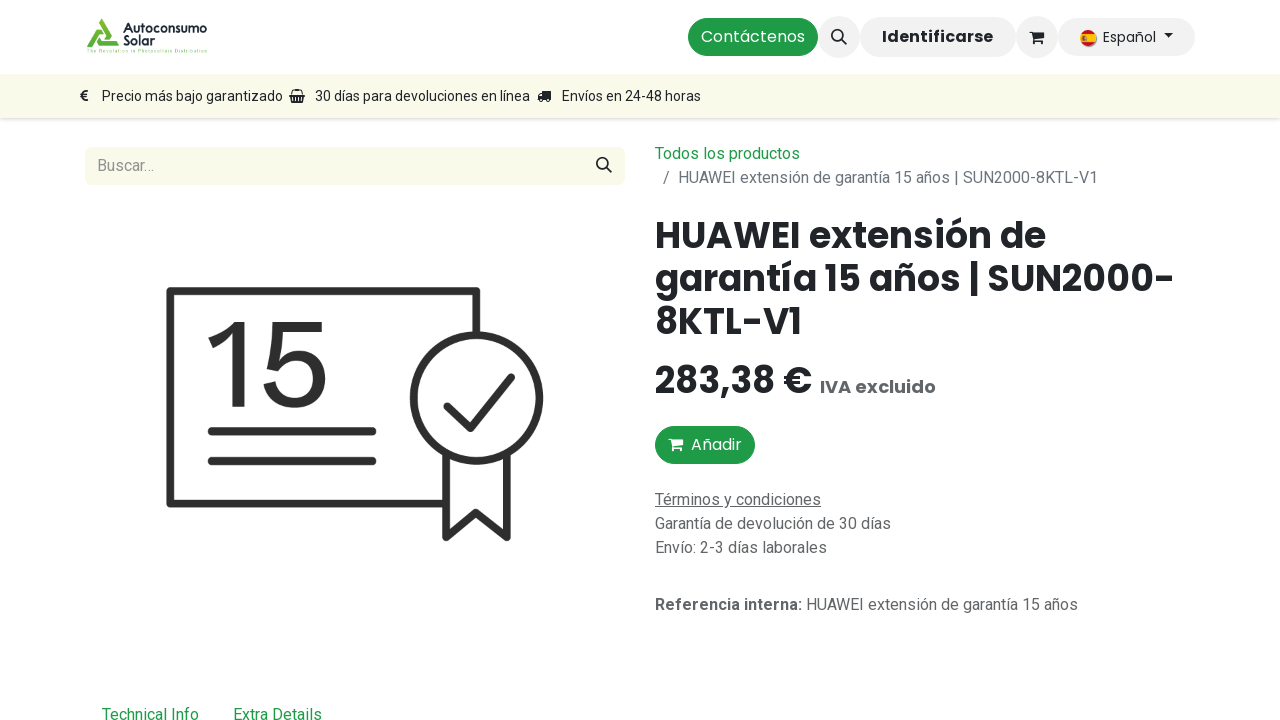

--- FILE ---
content_type: text/html; charset=utf-8
request_url: https://www.autoconsumosolar.es/shop/huawei-huawei-extension-de-garantia-15-anos-sun2000-8ktl-v1-huawei-extension-de-garantia-15-anos-24564
body_size: 15864
content:

        

    
        
<!DOCTYPE html>
<html lang="es-ES" data-website-id="3" data-main-object="product.template(24564,)" data-add2cart-redirect="1">
    <head>
        <meta charset="utf-8"/>
        <meta http-equiv="X-UA-Compatible" content="IE=edge"/>
        <meta name="viewport" content="width=device-width, initial-scale=1"/>
        <meta name="generator" content="Odoo"/>
            

            
        <meta property="og:type" content="website"/>
        <meta property="og:title" content="Huawei HUAWEI extensión de garantía 15 años | SUN2000-8KTL-V1  HUAWEI extensión de garantía 15 años"/>
        <meta property="og:site_name" content="Autoconsumo Solar"/>
        <meta property="og:url" content="https://www.autoconsumosolar.es/shop/huawei-huawei-extension-de-garantia-15-anos-sun2000-8ktl-v1-huawei-extension-de-garantia-15-anos-24564"/>
        <meta property="og:image" content="https://www.autoconsumosolar.es/web/image/product.template/24564/image_1024?unique=03addc7"/>
        <meta property="og:description"/>
            
        <meta name="twitter:card" content="summary_large_image"/>
        <meta name="twitter:title" content="Huawei HUAWEI extensión de garantía 15 años | SUN2000-8KTL-V1  HUAWEI extensión de garantía 15 años"/>
        <meta name="twitter:image" content="https://www.autoconsumosolar.es/web/image/product.template/24564/image_1024?unique=03addc7"/>
        <meta name="twitter:site" content="@@autoconsumosola"/>
        <meta name="twitter:description"/>
        
        <link rel="alternate" hreflang="en" href="https://www.autoconsumosolar.es/en/shop/huawei-huawei-extension-de-garantia-15-anos-sun2000-8ktl-v1-huawei-extension-de-garantia-15-anos-24564"/>
        <link rel="alternate" hreflang="fr" href="https://www.autoconsumosolar.es/fr/shop/huawei-huawei-extension-de-garantia-15-anos-sun2000-8ktl-v1-huawei-extension-de-garantia-15-anos-24564"/>
        <link rel="alternate" hreflang="de" href="https://www.autoconsumosolar.es/de/shop/huawei-huawei-extension-de-garantia-15-anos-sun2000-8ktl-v1-huawei-extension-de-garantia-15-anos-24564"/>
        <link rel="alternate" hreflang="es" href="https://www.autoconsumosolar.es/shop/huawei-huawei-extension-de-garantia-15-anos-sun2000-8ktl-v1-huawei-extension-de-garantia-15-anos-24564"/>
        <link rel="alternate" hreflang="x-default" href="https://www.autoconsumosolar.es/shop/huawei-huawei-extension-de-garantia-15-anos-sun2000-8ktl-v1-huawei-extension-de-garantia-15-anos-24564"/>
        <link rel="canonical" href="https://www.autoconsumosolar.es/shop/huawei-huawei-extension-de-garantia-15-anos-sun2000-8ktl-v1-huawei-extension-de-garantia-15-anos-24564"/>
        
        <link rel="preconnect" href="https://fonts.gstatic.com/" crossorigin=""/>
        <title>Huawei HUAWEI extensión de garantía 15 años | SUN2000-8KTL-V1  HUAWEI extensión de garantía 15 años</title>
        <link type="image/x-icon" rel="shortcut icon" href="/web/image/website/3/favicon?unique=08c5cf4"/>
        <link rel="preload" href="/web/static/src/libs/fontawesome/fonts/fontawesome-webfont.woff2?v=4.7.0" as="font" crossorigin=""/>
        <link type="text/css" rel="stylesheet" href="/web/assets/3/a95b534/web.assets_frontend.min.css"/>
        <script id="web.layout.odooscript" type="text/javascript">
            var odoo = {
                csrf_token: "3b6083b619917e2d3bc86e8bddf4da70cff7e7d3o1794887357",
                debug: "",
            };
        </script>
        <script type="text/javascript">
            odoo.__session_info__ = {"is_admin": false, "is_system": false, "is_public": true, "is_website_user": true, "user_id": false, "is_frontend": true, "profile_session": null, "profile_collectors": null, "profile_params": null, "show_effect": true, "currencies": {"1": {"symbol": "\u20ac", "position": "after", "digits": [69, 2]}, "2": {"symbol": "$", "position": "before", "digits": [69, 2]}}, "bundle_params": {"lang": "es_ES", "website_id": 3}, "websocket_worker_version": "17.0-3", "translationURL": "/website/translations", "cache_hashes": {"translations": "76ea0b708292ab11dd795f264b55055fe55bff44"}, "recaptcha_public_key": "6LeKmWIrAAAAAEIklm0buqAu6k9TgAjzpICEsd7D", "geoip_country_code": "US", "geoip_phone_code": 1, "lang_url_code": "es"};
            if (!/(^|;\s)tz=/.test(document.cookie)) {
                const userTZ = Intl.DateTimeFormat().resolvedOptions().timeZone;
                document.cookie = `tz=${userTZ}; path=/`;
            }
        </script>
        <script type="text/javascript" defer="defer" src="/web/assets/3/e51f3bf/web.assets_frontend_minimal.min.js" onerror="__odooAssetError=1"></script>
        <script type="text/javascript" defer="defer" data-src="/web/assets/3/d09b531/web.assets_frontend_lazy.min.js" onerror="__odooAssetError=1"></script>
        
                    <script>
            
                if (!window.odoo) {
                    window.odoo = {
                        csrf_token: "93669ebf7124214704f9e79670296948d5e6dde7o1794887285",
                    };
                }
                odoo.__session_info__ = Object.assign(odoo.__session_info__ || {}, {
                    livechatData: {
                        isAvailable: false,
                        serverUrl: "https://www.ethicminerals.com",
                        options: {},
                    },
                });
            
                    </script>
        
    </head>
    <body>



        <div id="wrapwrap" class="   ">
                <header id="top" data-anchor="true" data-name="Header" data-extra-items-toggle-aria-label="Botón de elementos adicionales" class="   o_header_standard o_hoverable_dropdown" style=" ">
                    
    <nav data-name="Navbar" aria-label="Main" class="navbar navbar-expand-lg navbar-light o_colored_level o_cc o_header_force_no_radius d-none d-lg-block p-0 shadow-sm ">
        

            <div id="o_main_nav" class="o_main_nav">
                <div aria-label="Arriba" class="container d-flex justify-content-between py-3">
                    
    <a data-name="Navbar Logo" href="/" class="navbar-brand logo me-4">
            
            <span role="img" aria-label="Logo of Autoconsumo Solar" title="Autoconsumo Solar"><img src="/web/image/website/3/logo/Autoconsumo%20Solar?unique=08c5cf4" class="img img-fluid" width="95" height="40" alt="Autoconsumo Solar" loading="lazy"/></span>
        </a>
    
                    
    <ul id="top_menu" role="menu" class="nav navbar-nav top_menu o_menu_loading pe-2">
        

                        
    <li role="presentation" class="nav-item">
        <a role="menuitem" href="/" class="nav-link ">
            <span>Inicio</span>
        </a>
    </li>
    <li role="presentation" class="nav-item">
        <a role="menuitem" href="/shop" class="nav-link ">
            <span>Tienda</span>
        </a>
    </li>
    <li role="presentation" class="nav-item dropdown position-static">
        <a data-bs-toggle="dropdown" href="#" role="menuitem" class="nav-link dropdown-toggle o_mega_menu_toggle  " data-bs-display="static">
            <span>Productos</span>
        </a>
        <div data-name="Mega Menu" class="dropdown-menu o_mega_menu o_no_parent_editor o_mega_menu_container_size dropdown-menu-start">
    











































































































<section class="s_mega_menu_odoo_menu pt16 o_colored_level o_cc o_cc1" style="background-image: none;" id="INVERSORES" data-anchor="true">
        <div>
            <div class="row o_grid_mode" data-row-count="9">
                <div class="col-md-6 col-lg o_colored_level o_grid_item g-col-lg-2 g-height-9 col-lg-2" style="grid-area: 1 / 1 / 10 / 3; z-index: 6;">
                    <h4 class="text-uppercase h5 fw-bold mt-0"><a href="/shop/category/inversores-40">Inversores</a></h4>
                    <div class="s_hr text-start pt4 pb16 text-o-color-3" data-name="Separator">
                        <hr class="w-100 mx-auto" style="border-top: 2px solid rgb(31, 155, 72);">
                    </div>
                    <nav class="nav flex-column">
                        <a href="/shop/category/inversores-40?category=40&amp;search=&amp;order=&amp;attrib=&amp;attrib=7-18&amp;attrib=" class="nav-link px-0" data-name="Menu Item" data-bs-original-title="" title="">Monofásicos</a><a href="http://Mo" class="nav-link px-0" data-name="Menu Item" data-bs-original-title="" title="">Monofásicos Híbridos</a>
                        <a href="/shop/category/inversores-40?category=40&amp;search=&amp;order=&amp;attrib=&amp;attrib=7-24&amp;attrib=" class="nav-link px-0" data-name="Menu Item" data-bs-original-title="" title="">Trifásicos</a>
                        <a href="#" class="nav-link px-0" data-name="Menu Item" data-bs-original-title="" title="">Trifásicos Híbridos</a>
                        <a href="/shop/category/accesorios-inversores-41?category=41&amp;search=opti" class="nav-link px-0" data-name="Menu Item" data-bs-original-title="" title="">Optimizadores</a>
                        <a href="/shop/category/accesorios-inversores-41" class="nav-link px-0" data-name="Menu Item" data-bs-original-title="" title="">Accesorios de Inversores</a>
                    </nav>
                </div><div class="col-md-6 col-lg o_colored_level o_grid_item g-col-lg-2 g-height-9 col-lg-2" style="grid-area: 1 / 1 / 10 / 3; z-index: 1;">
                    <h4 class="text-uppercase h5 fw-bold mt-0">Inversores</h4>
                    <div class="s_hr text-start pt4 pb16 text-o-color-3" data-name="Separator">
                        <hr class="w-100 mx-auto" style="border-top-width: 2px; border-top-style: solid;">
                    </div>
                    <nav class="nav flex-column">
                        <a href="/shop/category/inversores-40?category=40&amp;search=&amp;order=&amp;attrib=&amp;attrib=7-18&amp;attrib=" class="nav-link px-0" data-name="Menu Item" data-bs-original-title="" title="">Monofásicos</a><a href="http://Mo" class="nav-link px-0" data-name="Menu Item" data-bs-original-title="" title="">Monofásicos Híbridos</a>
                        <a href="/shop/category/inversores-40?category=40&amp;search=&amp;order=&amp;attrib=&amp;attrib=7-24&amp;attrib=" class="nav-link px-0" data-name="Menu Item" data-bs-original-title="" title="">Trifásicos</a>
                        <a href="#" class="nav-link px-0" data-name="Menu Item" data-bs-original-title="" title="">Trifásicos Híbridos</a>
                        <a href="/shop/category/accesorios-inversores-41?category=41&amp;search=opti" class="nav-link px-0" data-name="Menu Item" data-bs-original-title="" title="">Optimizadores</a>
                        <a href="/shop/category/accesorios-inversores-41" class="nav-link px-0" data-name="Menu Item" data-bs-original-title="" title="">Accesorios de Inversores</a>
                    </nav>
                </div>
                <div class="col-lg o_colored_level o_grid_item g-col-lg-2 g-height-9 col-lg-2" style="grid-area: 1 / 3 / 10 / 5; z-index: 2;">
                    <h4 class="text-uppercase h5 fw-bold mt-0">bATERÍAS</h4>
                    <div class="s_hr text-start pt4 pb16 text-o-color-1" data-name="Separator">
                        <hr class="w-100 mx-auto" style="border-top-width: 2px; border-top-style: solid;">
                    </div>
                    <nav class="nav flex-column">
                        <a href="/shop/category/baterias-42?category=42&amp;search=&amp;order=&amp;attrib=1-30&amp;attrib=" class="nav-link px-0" data-name="Menu Item" data-bs-original-title="" title="">BYD</a><a href="/shop/category/baterias-42?category=42&amp;search=&amp;order=&amp;attrib=1-29&amp;attrib=" class="nav-link px-0" data-name="Menu Item" data-bs-original-title="" title="">Solaredge</a><a href="/shop/category/baterias-42?category=42&amp;search=&amp;order=&amp;attrib=1-19" class="nav-link px-0" data-name="Menu Item" data-bs-original-title="" title="">Huawei</a><a href="/shop/category/baterias-42?category=42&amp;search=&amp;order=&amp;attrib=1-91" class="nav-link px-0" data-name="Menu Item" data-bs-original-title="" title=""><div>Goodwe</div></a><a href="/shop/category/baterias-42?category=42&amp;search=&amp;order=&amp;maker=fox_ess" class="nav-link px-0" data-name="Menu Item" data-bs-original-title="" title=""><div>Fox ESS</div></a></nav><nav class="nav flex-column"><div class="d-flex"><a href="http://Solar" class="nav-link px-0" data-name="Menu Item" data-bs-original-title="" title="">
        </a><div class="w-100"><a href="http://Solar" class="nav-link px-0" data-name="Menu Item" data-bs-original-title="" title=""></a><div class="d-flex"><a href="http://Solar" class="nav-link px-0" data-name="Menu Item" data-bs-original-title="" title=""></a><a href="#" class="mx-1 o_we_copy_link text-dark" data-bs-toggle="tooltip" data-bs-placement="top" title="" data-bs-original-title="Copiar enlace"></a>
            </div>
            <a href="http://solar/" target="_blank" class="o_we_full_url mt-1 text-muted d-none" title="Abrir en una pestaña nueva">http://solar/</a>
        </div>
    </div>
                        
                    </nav>
                </div><div class="col-lg o_colored_level o_grid_item g-col-lg-2 g-height-9 col-lg-2" style="grid-area: 1 / 3 / 10 / 5; z-index: 2;">
                    <h4 class="text-uppercase h5 fw-bold mt-0"><a href="/shop/category/baterias-42">bATERÍAS</a></h4>
                    <div class="s_hr text-start pt4 pb16 text-o-color-1" data-name="Separator">
                        <hr class="w-100 mx-auto" style="border-top: 2px solid rgb(31, 155, 72);">
                    </div>
                    <nav class="nav flex-column">
                        <a href="/shop/category/baterias-42?category=42&amp;search=&amp;order=&amp;attrib=1-30&amp;attrib=" class="nav-link px-0" data-name="Menu Item" data-bs-original-title="" title="">BYD</a><a href="/shop/category/baterias-42?category=42&amp;search=&amp;order=&amp;attrib=1-29&amp;attrib=" class="nav-link px-0" data-name="Menu Item" data-bs-original-title="" title="">Solaredge</a><a href="/shop/category/baterias-42?category=42&amp;search=&amp;order=&amp;attrib=1-19" class="nav-link px-0" data-name="Menu Item" data-bs-original-title="" title="">Huawei</a><a href="/shop/category/baterias-42?category=42&amp;search=&amp;order=&amp;attrib=1-91" class="nav-link px-0" data-name="Menu Item" data-bs-original-title="" title=""><div>Goodwe</div></a><a href="/shop/category/baterias-42?category=42&amp;search=&amp;order=&amp;maker=fox_ess" class="nav-link px-0" data-name="Menu Item" data-bs-original-title="" title=""><div>Fox ESS</div></a></nav><nav class="nav flex-column"><div class="d-flex"><a href="http://Solar" class="nav-link px-0" data-name="Menu Item" data-bs-original-title="" title="">
        </a><div class="w-100"><a href="http://Solar" class="nav-link px-0" data-name="Menu Item" data-bs-original-title="" title=""></a><div class="d-flex"><a href="http://Solar" class="nav-link px-0" data-name="Menu Item" data-bs-original-title="" title=""></a><a href="#" class="mx-1 o_we_copy_link text-dark" data-bs-toggle="tooltip" data-bs-placement="top" title="" data-bs-original-title="Copiar enlace"></a>
            </div>
            <a href="http://solar/" target="_blank" class="o_we_full_url mt-1 text-muted d-none" title="Abrir en una pestaña nueva">http://solar/</a>
        </div>
    </div>
                        
                    </nav>
                </div>
                
                
            <div class="col-md-6 col-lg o_colored_level o_grid_item g-col-lg-2 g-height-9 col-lg-2" style="z-index: 3; grid-area: 1 / 5 / 10 / 7;">
                    <h4 class="text-uppercase h5 fw-bold mt-0"><a href="/paneles-fotovoltaicos" data-bs-original-title="" title="">Paneles fotovoltaicos</a></h4>
                    <div class="s_hr text-start pt4 pb16 text-o-color-2" data-name="Separator"><font class="text-o-color-1">​</font><hr class="w-100 mx-auto" style="border-top: 2px solid rgb(31, 155, 72);">
                    </div>
                    <nav class="nav flex-column">
                        <a href="/shop?search=&amp;order=&amp;maker=meyer_burger" class="nav-link px-0" data-name="Menu Item" data-bs-original-title="" title="">Meyer Burger</a><a href="/shop/category/paneles-fotovoltaicos-39?category=39&amp;search=dmegc" class="nav-link px-0" data-name="Menu Item" data-bs-original-title="" title="">DMEGC</a>
                        <a href="/shop?maker=hyundai" class="nav-link px-0" data-name="Menu Item" data-bs-original-title="" title="">Hyundai</a>
                        <a href="/shop?maker=ja_solar" class="nav-link px-0" data-name="Menu Item" data-bs-original-title="" title="">JA Solar</a>
                        <a href="/shop?maker=longi_solar" class="nav-link px-0" data-name="Menu Item" data-bs-original-title="" title="">Longi</a>
                        <a href="/shop?maker=jinko_tiger" class="nav-link px-0" data-name="Menu Item" data-bs-original-title="" title="">Jinko</a><font class="text-o-color-1"><br></font><br><br>
                    </nav>
                </div><div class="col-md-6 col-lg o_colored_level o_grid_item g-col-lg-2 g-height-9 col-lg-2" style="z-index: 4; grid-area: 1 / 7 / 10 / 9;">
                    <h4 class="text-uppercase h5 fw-bold mt-0"><a href="/shop/category/e-movilidad-45" data-bs-original-title="" title="">E-Mobility</a></h4>
                    <div class="s_hr text-start pt4 pb16 text-o-color-5" data-name="Separator">
                        <hr class="w-100 mx-auto" style="border-top: 2px solid rgb(31, 155, 72);">
                    </div>
                    <nav class="nav flex-column">
                        <a href="/shop/category/e-movilidad-45?category=45&amp;maker=wallbox" class="nav-link px-0" data-name="Menu Item" data-bs-original-title="" title="">Wallbox</a>
                        <a href="/shop/category/e-movilidad-45?category=45&amp;maker=kostal" class="nav-link px-0" data-name="Menu Item" data-bs-original-title="" title="">Kostal</a>
                        <a href="/shop/category/e-movilidad-45?category=45&amp;maker=solaredge" class="nav-link px-0" data-name="Menu Item" data-bs-original-title="" title="">Solaredge</a>
                        <a href="/shop/category/e-movilidad-45?category=45&amp;maker=sma" class="nav-link px-0" data-name="Menu Item" data-bs-original-title="" title="">SMA</a><a href="/shop/category/e-movilidad-45?category=45&amp;maker=axitec_energy" class="nav-link px-0" data-name="Menu Item" data-bs-original-title="" title="">Axitec</a>
                    </nav>
                </div><div class="col-md-6 col-lg o_colored_level o_grid_item g-col-lg-2 g-height-9 col-lg-2" style="z-index: 5; grid-area: 1 / 11 / 10 / 13;">
                    <h4 class="text-uppercase h5 fw-bold mt-0"><a href="/articulos-especiales">Super OFERTAS </a></h4>
                    <div class="s_hr text-start pt4 pb16 text-o-color-5" data-name="Separator">
                        <hr class="w-100 mx-auto" style="border-top-width: 2px; border-top-style: solid; border-top-color: var(--o-color-1);">
                    </div>
                    <nav class="nav flex-column">
                        <a href="/articulos-especiales" class="nav-link px-0" data-name="Menu Item" data-bs-original-title="" title="">Ver ofertas especiales</a>
                        
                        
                        
                    </nav>
                </div><div class="col-md-6 col-lg o_colored_level o_grid_item g-col-lg-2 g-height-9 col-lg-2" style="z-index: 5; grid-area: 1 / 9 / 10 / 11;">
                    <h4 class="text-uppercase h5 fw-bold mt-0"><a href="/shop/category/electricidad-y-protecciones-128">Electricidad</a></h4>
                    <div class="s_hr text-start pt4 pb16 text-o-color-5" data-name="Separator">
                        <hr class="w-100 mx-auto" style="border-top: 2px solid rgb(31, 155, 72);">
                    </div>
                    <nav class="nav flex-column">
                        <a href="/shop?search=gave" class="nav-link px-0" data-name="Menu Item" data-bs-original-title="" title="">Gave</a>
                        
                        
                        
                    </nav>
                </div></div>
        </div>
        <div class="border-top s_mega_menu_odoo_menu_footer container-fluid">
            <div class="row">
                <div class="col-12 pt8 pb8 o_colored_level">
                    <div class="s_social_media text-center o_not_editable" data-snippet="s_social_media" data-name="Social Media">
                        <h5 class="s_social_media_title d-none">Síganos</h5>
                        <a href="/website/social/facebook" class="s_social_media_facebook me-3 ms-3" target="_blank">
                            <i class="fa fa-2x fa-facebook m-1 o_editable_media"></i>
                        </a>
                        <a href="/website/social/twitter" class="s_social_media_twitter me-3 ms-3" target="_blank">
                            <i class="fa fa-2x fa-twitter m-1 o_editable_media"></i>
                        </a>
                        <a href="/website/social/linkedin" class="s_social_media_linkedin me-3 ms-3" target="_blank">
                            <i class="fa fa-2x fa-linkedin m-1 o_editable_media"></i>
                        </a>
                        <a href="/website/social/github" class="s_social_media_github me-3 ms-3" target="_blank">
                            <i class="fa fa-2x fa-github m-1 o_editable_media"></i>
                        </a>
                        <a href="/website/social/youtube" class="s_social_media_youtube me-3 ms-3" target="_blank">
                            <i class="fa fa-2x fa-youtube m-1 o_editable_media"></i>
                        </a>
                        <a href="/website/social/instagram" class="s_social_media_instagram me-3 ms-3" target="_blank">
                            <i class="fa fa-2x fa-instagram m-1 o_editable_media"></i>
                        </a>
                    </div>
                </div>
            </div>
        </div>
    </section></div>
        
    </li>
    <li role="presentation" class="nav-item">
        <a role="menuitem" href="/instalaciones-residenciales" class="nav-link ">
            <span>Hogar</span>
        </a>
    </li>
    <li role="presentation" class="nav-item dropdown ">
        <a data-bs-toggle="dropdown" href="#" role="menuitem" class="nav-link dropdown-toggle   ">
            <span>Profesionales</span>
        </a>
        <ul role="menu" class="dropdown-menu ">
    <li role="presentation" class="">
        <a role="menuitem" href="/venta-contenedores-de-paneles" class="dropdown-item ">
            <span>Venta de Contenedores</span>
        </a>
    </li>
        </ul>
        
    </li>
    <li role="presentation" class="nav-item dropdown ">
        <a data-bs-toggle="dropdown" href="#" role="menuitem" class="nav-link dropdown-toggle   ">
            <span>Nuestras marcas</span>
        </a>
        <ul role="menu" class="dropdown-menu ">
    <li role="presentation" class="">
        <a role="menuitem" href="/meyer-burger" class="dropdown-item ">
            <span>Meyer Burger</span>
        </a>
    </li>
    <li role="presentation" class="">
        <a role="menuitem" href="/fronius" class="dropdown-item ">
            <span>Fronius</span>
        </a>
    </li>
    <li role="presentation" class="">
        <a role="menuitem" href="/byd" class="dropdown-item ">
            <span>BYD</span>
        </a>
    </li>
    <li role="presentation" class="">
        <a role="menuitem" href="/sma" class="dropdown-item ">
            <span>SMA</span>
        </a>
    </li>
    <li role="presentation" class="">
        <a role="menuitem" href="/fox-ess" class="dropdown-item ">
            <span>Fox ESS -&gt; Inversores Híbridos Monofásicos</span>
        </a>
    </li>
    <li role="presentation" class="">
        <a role="menuitem" href="/kostal-1" class="dropdown-item ">
            <span>KOSTAL</span>
        </a>
    </li>
    <li role="presentation" class="">
        <a role="menuitem" href="/huawei" class="dropdown-item ">
            <span>Huawei</span>
        </a>
    </li>
    <li role="presentation" class="">
        <a role="menuitem" href="https://www.autoconsumosolar.es/paneles-fotovoltaicos-dmegc" class="dropdown-item ">
            <span>DMEGC</span>
        </a>
    </li>
    <li role="presentation" class="">
        <a role="menuitem" href="/trina-solar-1" class="dropdown-item ">
            <span>Trina Solar</span>
        </a>
    </li>
    <li role="presentation" class="">
        <a role="menuitem" href="/gave" class="dropdown-item ">
            <span>Gave</span>
        </a>
    </li>
        </ul>
        
    </li>
    <li role="presentation" class="nav-item dropdown ">
        <a data-bs-toggle="dropdown" href="#" role="menuitem" class="nav-link dropdown-toggle   ">
            <span>Compañía</span>
        </a>
        <ul role="menu" class="dropdown-menu ">
    <li role="presentation" class="">
        <a role="menuitem" href="/about-us" class="dropdown-item ">
            <span>Sobre Nosotros</span>
        </a>
    </li>
    <li role="presentation" class="">
        <a role="menuitem" href="/blog/4" class="dropdown-item ">
            <span>Noticias</span>
        </a>
    </li>
    <li role="presentation" class="">
        <a role="menuitem" href="/blog/5" class="dropdown-item ">
            <span>Historias de éxito</span>
        </a>
    </li>
    <li role="presentation" class="">
        <a role="menuitem" href="/empleo" class="dropdown-item ">
            <span>Empleo</span>
        </a>
    </li>
        </ul>
        
    </li>
    <li role="presentation" class="nav-item">
        <a role="menuitem" href="/contactus" class="nav-link ">
            <span>Contáctenos</span>
        </a>
    </li>
    <li role="presentation" class="nav-item">
        <a role="menuitem" href="/autoconsumo-compartido" class="nav-link ">
            <span>Autoconsumo Compartido</span>
        </a>
    </li>
    <li role="presentation" class="nav-item">
        <a role="menuitem" href="/ahorro-energetico" class="nav-link ">
            <span>Ahorro Energético</span>
        </a>
    </li>
    <li role="presentation" class="nav-item">
        <a role="menuitem" href="/articulos-especiales" class="nav-link ">
            <span>Artículos especiales</span>
        </a>
    </li>
                    
    </ul>
                    <ul class="o_header_sales_one_right_col navbar-nav align-items-center gap-1 flex-grow-1 justify-content-end">
                        
        <li class="flex-grow-1">
            <div class="oe_structure oe_structure_solo d-flex align-items-center">
            <section class="oe_unremovable oe_unmovable s_text_block" data-snippet="s_text_block" data-name="Text">
                    <div class="container">
                        <a href="/contactus" class="oe_unremovable btn btn-primary btn_cta w-100 w-100 w-100 w-100 w-100 w-100">Contáctenos</a>
                    </div>
                </section>
                </div>
        </li>
                        
        <li class="">
                <div class="modal fade" id="o_search_modal" aria-hidden="true" tabindex="-1">
                    <div class="modal-dialog modal-lg pt-5">
                        <div class="modal-content mt-5">
    <form method="get" class="o_searchbar_form o_wait_lazy_js s_searchbar_input " action="/website/search" data-snippet="s_searchbar_input">
            <div role="search" class="input-group input-group-lg">
        <input type="search" name="search" class="search-query form-control oe_search_box border-0 bg-light border border-end-0 p-3" placeholder="Buscar…" value="" data-search-type="all" data-limit="5" data-display-image="true" data-display-description="true" data-display-extra-link="true" data-display-detail="true" data-order-by="name asc"/>
        <button type="submit" aria-label="Búsqueda" title="Búsqueda" class="btn oe_search_button border border-start-0 px-4 bg-o-color-4">
            <i class="oi oi-search"></i>
        </button>
    </div>

            <input name="order" type="hidden" class="o_search_order_by" value="name asc"/>
            
    
        </form>
                        </div>
                    </div>
                </div>
                <a data-bs-target="#o_search_modal" data-bs-toggle="modal" role="button" title="Buscar" href="#" class="btn rounded-circle p-1 lh-1 o_navlink_background text-reset o_not_editable">
                    <i class="oi oi-search fa-stack lh-lg"></i>
                </a>
        </li>
                        
            <li class=" o_no_autohide_item">
                <a href="/web/login" class="btn rounded-circle text-reset fw-bold o_navlink_background">Identificarse</a>
            </li>
                        
        
            <li class=" divider d-none"></li> 
            <li class="o_wsale_my_cart  ">
                <a href="/shop/cart" aria-label="Cesta del comercio electrónico" class="btn position-relative rounded-circle p-1 text-reset o_navlink_background">
                    <div class="">
                        <i class="fa fa-shopping-cart fa-stack"></i>
                        <sup class="my_cart_quantity badge text-bg-primary position-absolute top-0 end-0 mt-n1 me-n1 rounded-pill d-none" data-order-id="">0</sup>
                    </div>
                </a>
            </li>
        
        
            <li class="o_wsale_my_wish d-none  o_wsale_my_wish_hide_empty">
                <a href="/shop/wishlist" class="btn position-relative rounded-circle p-1 text-reset o_navlink_background">
                    <div class="">
                        <i class="fa fa-1x fa-heart fa-stack"></i>
                        <sup class="my_wish_quantity o_animate_blink badge text-bg-primary position-absolute top-0 end-0 mt-n1 me-n1 rounded-pill">0</sup>
                    </div>
                </a>
            </li>
        
        
        
                        
        <li data-name="Language Selector" class="o_header_language_selector ">
        
            <div class="js_language_selector  dropdown d-print-none">
                <button type="button" data-bs-toggle="dropdown" aria-haspopup="true" aria-expanded="true" class="btn border-0 dropdown-toggle rounded-circle text-reset o_navlink_background">
  <img class="o_lang_flag" style="" src="/base/static/img/country_flags/es.png?height=25" loading="lazy"/>
                    <span class="align-middle small"> Español</span>
                </button>
                <div role="menu" class="dropdown-menu dropdown-menu-end">
                        <a class="dropdown-item js_change_lang " role="menuitem" href="/en/shop/huawei-huawei-extension-de-garantia-15-anos-sun2000-8ktl-v1-huawei-extension-de-garantia-15-anos-24564" data-url_code="en" title="English (US)">
  <img class="o_lang_flag" style="" src="/base/static/img/country_flags/us.png?height=25" loading="lazy"/>
                            <span class="small">English (US)</span>
                        </a>
                        <a class="dropdown-item js_change_lang " role="menuitem" href="/fr/shop/huawei-huawei-extension-de-garantia-15-anos-sun2000-8ktl-v1-huawei-extension-de-garantia-15-anos-24564" data-url_code="fr" title=" Français">
  <img class="o_lang_flag" style="" src="/base/static/img/country_flags/fr.png?height=25" loading="lazy"/>
                            <span class="small"> Français</span>
                        </a>
                        <a class="dropdown-item js_change_lang " role="menuitem" href="/de/shop/huawei-huawei-extension-de-garantia-15-anos-sun2000-8ktl-v1-huawei-extension-de-garantia-15-anos-24564" data-url_code="de" title=" Deutsch">
  <img class="o_lang_flag" style="" src="/base/static/img/country_flags/de.png?height=25" loading="lazy"/>
                            <span class="small"> Deutsch</span>
                        </a>
                        <a class="dropdown-item js_change_lang active" role="menuitem" href="/shop/huawei-huawei-extension-de-garantia-15-anos-sun2000-8ktl-v1-huawei-extension-de-garantia-15-anos-24564" data-url_code="es" title=" Español">
  <img class="o_lang_flag" style="" src="/base/static/img/country_flags/es.png?height=25" loading="lazy"/>
                            <span class="small"> Español</span>
                        </a>
                </div>
            </div>
        
        </li>
                    </ul>
                </div>
                <div aria-label="Fondo" class="o_header_sales_one_bot o_header_hide_on_scroll gap-3 py-2">
                    <ul class="navbar-nav container justify-content-between align-items-center">
                        
        <li class="flex-basis-0 flex-grow-1 flex-shrink-0">
                <div data-name="Text" class="s_text_block d-flex flex-column flex-lg-row gap-1 gap-lg-4 align-items-lg-center ">
                    <small class="d-flex align-items-center">
                        <i class="fa fa-euro fa-1x fa-fw fa-stack me-1" contenteditable="false">​</i>
                        Precio más bajo garantizado
                    </small>
                    <small class="d-flex align-items-center">
                        <i class="fa fa-1x fa-fw fa-shopping-basket fa-stack me-1" contenteditable="false">​</i>
                        30 días para devoluciones en línea
                    </small>
                    <small class="d-flex align-items-center">
                        <i class="fa fa-1x fa-fw fa-truck fa-stack me-1" contenteditable="false">​</i>
                        Envíos en 24-48 horas</small>
                </div>
        </li>
                        
                    </ul>
                </div>
            </div>
        
    </nav>
    <nav data-name="Navbar" aria-label="Mobile" class="navbar  navbar-light o_colored_level o_cc o_header_mobile d-block d-lg-none shadow-sm o_header_force_no_radius">
        

        <div class="o_main_nav container flex-wrap justify-content-between">
            
    <a data-name="Navbar Logo" href="/" class="navbar-brand logo ">
            
            <span role="img" aria-label="Logo of Autoconsumo Solar" title="Autoconsumo Solar"><img src="/web/image/website/3/logo/Autoconsumo%20Solar?unique=08c5cf4" class="img img-fluid" width="95" height="40" alt="Autoconsumo Solar" loading="lazy"/></span>
        </a>
    
            <ul class="o_header_mobile_buttons_wrap navbar-nav flex-row align-items-center gap-2 mb-0">
        
            <li class=" divider d-none"></li> 
            <li class="o_wsale_my_cart  ">
                <a href="/shop/cart" aria-label="Cesta del comercio electrónico" class="o_navlink_background_hover btn position-relative rounded-circle border-0 p-1 text-reset">
                    <div class="">
                        <i class="fa fa-shopping-cart fa-stack"></i>
                        <sup class="my_cart_quantity badge text-bg-primary position-absolute top-0 end-0 mt-n1 me-n1 rounded-pill d-none" data-order-id="">0</sup>
                    </div>
                </a>
            </li>
        
        
            <li class="o_wsale_my_wish d-none  o_wsale_my_wish_hide_empty">
                <a href="/shop/wishlist" class="o_navlink_background_hover btn position-relative rounded-circle border-0 p-1 text-reset">
                    <div class="">
                        <i class="fa fa-1x fa-heart fa-stack"></i>
                        <sup class="my_wish_quantity o_animate_blink badge text-bg-primary position-absolute top-0 end-0 mt-n1 me-n1 rounded-pill">0</sup>
                    </div>
                </a>
            </li>
        
                <li>
                    <button class="nav-link btn me-auto p-2 o_not_editable" type="button" data-bs-toggle="offcanvas" data-bs-target="#top_menu_collapse_mobile" aria-controls="top_menu_collapse_mobile" aria-expanded="false" aria-label="Intercambiar navegación">
                        <span class="navbar-toggler-icon"></span>
                    </button>
                </li>
            </ul>
            <div id="top_menu_collapse_mobile" class="offcanvas offcanvas-end o_navbar_mobile">
                <div class="offcanvas-header justify-content-end o_not_editable">
                    <button type="button" class="nav-link btn-close" data-bs-dismiss="offcanvas" aria-label="Cerrar"></button>
                </div>
                <div class="offcanvas-body d-flex flex-column justify-content-between h-100 w-100">
                    <ul class="navbar-nav">
                        
        <li class="">
    <form method="get" class="o_searchbar_form o_wait_lazy_js s_searchbar_input " action="/website/search" data-snippet="s_searchbar_input">
            <div role="search" class="input-group mb-3">
        <input type="search" name="search" class="search-query form-control oe_search_box border-0 bg-light rounded-start-pill text-bg-light ps-3" placeholder="Buscar…" value="" data-search-type="all" data-limit="0" data-display-image="true" data-display-description="true" data-display-extra-link="true" data-display-detail="true" data-order-by="name asc"/>
        <button type="submit" aria-label="Búsqueda" title="Búsqueda" class="btn oe_search_button rounded-end-pill bg-o-color-3 pe-3">
            <i class="oi oi-search"></i>
        </button>
    </div>

            <input name="order" type="hidden" class="o_search_order_by" value="name asc"/>
            
    
        </form>
        </li>
                        
    <ul role="menu" class="nav navbar-nav top_menu  ">
        

                            
    <li role="presentation" class="nav-item">
        <a role="menuitem" href="/" class="nav-link ">
            <span>Inicio</span>
        </a>
    </li>
    <li role="presentation" class="nav-item">
        <a role="menuitem" href="/shop" class="nav-link ">
            <span>Tienda</span>
        </a>
    </li>
    <li role="presentation" class="nav-item dropdown position-static">
        <a data-bs-toggle="dropdown" href="#" role="menuitem" class="nav-link dropdown-toggle o_mega_menu_toggle  d-flex justify-content-between align-items-center" data-bs-display="static">
            <span>Productos</span>
        </a>
        
    </li>
    <li role="presentation" class="nav-item">
        <a role="menuitem" href="/instalaciones-residenciales" class="nav-link ">
            <span>Hogar</span>
        </a>
    </li>
    <li role="presentation" class="nav-item dropdown ">
        <a data-bs-toggle="dropdown" href="#" role="menuitem" class="nav-link dropdown-toggle   d-flex justify-content-between align-items-center">
            <span>Profesionales</span>
        </a>
        <ul role="menu" class="dropdown-menu position-relative rounded-0 o_dropdown_without_offset">
    <li role="presentation" class="">
        <a role="menuitem" href="/venta-contenedores-de-paneles" class="dropdown-item ">
            <span>Venta de Contenedores</span>
        </a>
    </li>
        </ul>
        
    </li>
    <li role="presentation" class="nav-item dropdown ">
        <a data-bs-toggle="dropdown" href="#" role="menuitem" class="nav-link dropdown-toggle   d-flex justify-content-between align-items-center">
            <span>Nuestras marcas</span>
        </a>
        <ul role="menu" class="dropdown-menu position-relative rounded-0 o_dropdown_without_offset">
    <li role="presentation" class="">
        <a role="menuitem" href="/meyer-burger" class="dropdown-item ">
            <span>Meyer Burger</span>
        </a>
    </li>
    <li role="presentation" class="">
        <a role="menuitem" href="/fronius" class="dropdown-item ">
            <span>Fronius</span>
        </a>
    </li>
    <li role="presentation" class="">
        <a role="menuitem" href="/byd" class="dropdown-item ">
            <span>BYD</span>
        </a>
    </li>
    <li role="presentation" class="">
        <a role="menuitem" href="/sma" class="dropdown-item ">
            <span>SMA</span>
        </a>
    </li>
    <li role="presentation" class="">
        <a role="menuitem" href="/fox-ess" class="dropdown-item ">
            <span>Fox ESS -&gt; Inversores Híbridos Monofásicos</span>
        </a>
    </li>
    <li role="presentation" class="">
        <a role="menuitem" href="/kostal-1" class="dropdown-item ">
            <span>KOSTAL</span>
        </a>
    </li>
    <li role="presentation" class="">
        <a role="menuitem" href="/huawei" class="dropdown-item ">
            <span>Huawei</span>
        </a>
    </li>
    <li role="presentation" class="">
        <a role="menuitem" href="https://www.autoconsumosolar.es/paneles-fotovoltaicos-dmegc" class="dropdown-item ">
            <span>DMEGC</span>
        </a>
    </li>
    <li role="presentation" class="">
        <a role="menuitem" href="/trina-solar-1" class="dropdown-item ">
            <span>Trina Solar</span>
        </a>
    </li>
    <li role="presentation" class="">
        <a role="menuitem" href="/gave" class="dropdown-item ">
            <span>Gave</span>
        </a>
    </li>
        </ul>
        
    </li>
    <li role="presentation" class="nav-item dropdown ">
        <a data-bs-toggle="dropdown" href="#" role="menuitem" class="nav-link dropdown-toggle   d-flex justify-content-between align-items-center">
            <span>Compañía</span>
        </a>
        <ul role="menu" class="dropdown-menu position-relative rounded-0 o_dropdown_without_offset">
    <li role="presentation" class="">
        <a role="menuitem" href="/about-us" class="dropdown-item ">
            <span>Sobre Nosotros</span>
        </a>
    </li>
    <li role="presentation" class="">
        <a role="menuitem" href="/blog/4" class="dropdown-item ">
            <span>Noticias</span>
        </a>
    </li>
    <li role="presentation" class="">
        <a role="menuitem" href="/blog/5" class="dropdown-item ">
            <span>Historias de éxito</span>
        </a>
    </li>
    <li role="presentation" class="">
        <a role="menuitem" href="/empleo" class="dropdown-item ">
            <span>Empleo</span>
        </a>
    </li>
        </ul>
        
    </li>
    <li role="presentation" class="nav-item">
        <a role="menuitem" href="/contactus" class="nav-link ">
            <span>Contáctenos</span>
        </a>
    </li>
    <li role="presentation" class="nav-item">
        <a role="menuitem" href="/autoconsumo-compartido" class="nav-link ">
            <span>Autoconsumo Compartido</span>
        </a>
    </li>
    <li role="presentation" class="nav-item">
        <a role="menuitem" href="/ahorro-energetico" class="nav-link ">
            <span>Ahorro Energético</span>
        </a>
    </li>
    <li role="presentation" class="nav-item">
        <a role="menuitem" href="/articulos-especiales" class="nav-link ">
            <span>Artículos especiales</span>
        </a>
    </li>
                        
    </ul>
                        
        <li class="">
                <div data-name="Text" class="s_text_block d-flex flex-column flex-lg-row gap-1 gap-lg-4 align-items-lg-center mt-2 border-top pt-2 o_border_contrast">
                    <small class="d-flex align-items-center">
                        <i class="fa fa-euro fa-1x fa-fw fa-stack me-1" contenteditable="false">​</i>
                        Precio más bajo garantizado
                    </small>
                    <small class="d-flex align-items-center">
                        <i class="fa fa-1x fa-fw fa-shopping-basket fa-stack me-1" contenteditable="false">​</i>
                        30 días para devoluciones en línea
                    </small>
                    <small class="d-flex align-items-center">
                        <i class="fa fa-1x fa-fw fa-truck fa-stack me-1" contenteditable="false">​</i>
                        Envíos en 24-48 horas</small>
                </div>
        </li>
                        
                    </ul>
                    <ul class="navbar-nav gap-2 mt-3 w-100">
                        
            <li class=" o_no_autohide_item">
                <a href="/web/login" class="btn btn-outline-secondary w-100">Identificarse</a>
            </li>
                        
        
        
                        
        <li data-name="Language Selector" class="o_header_language_selector ">
        
            <div class="js_language_selector dropup dropdown d-print-none">
                <button type="button" data-bs-toggle="dropdown" aria-haspopup="true" aria-expanded="true" class="btn border-0 dropdown-toggle btn-outline-secondary d-flex align-items-center w-100 px-2">
  <img class="o_lang_flag" style="" src="/base/static/img/country_flags/es.png?height=25" loading="lazy"/>
                    <span class="align-middle me-auto small"> Español</span>
                </button>
                <div role="menu" class="dropdown-menu w-100">
                        <a class="dropdown-item js_change_lang " role="menuitem" href="/en/shop/huawei-huawei-extension-de-garantia-15-anos-sun2000-8ktl-v1-huawei-extension-de-garantia-15-anos-24564" data-url_code="en" title="English (US)">
  <img class="o_lang_flag" style="" src="/base/static/img/country_flags/us.png?height=25" loading="lazy"/>
                            <span class="me-auto small">English (US)</span>
                        </a>
                        <a class="dropdown-item js_change_lang " role="menuitem" href="/fr/shop/huawei-huawei-extension-de-garantia-15-anos-sun2000-8ktl-v1-huawei-extension-de-garantia-15-anos-24564" data-url_code="fr" title=" Français">
  <img class="o_lang_flag" style="" src="/base/static/img/country_flags/fr.png?height=25" loading="lazy"/>
                            <span class="me-auto small"> Français</span>
                        </a>
                        <a class="dropdown-item js_change_lang " role="menuitem" href="/de/shop/huawei-huawei-extension-de-garantia-15-anos-sun2000-8ktl-v1-huawei-extension-de-garantia-15-anos-24564" data-url_code="de" title=" Deutsch">
  <img class="o_lang_flag" style="" src="/base/static/img/country_flags/de.png?height=25" loading="lazy"/>
                            <span class="me-auto small"> Deutsch</span>
                        </a>
                        <a class="dropdown-item js_change_lang active" role="menuitem" href="/shop/huawei-huawei-extension-de-garantia-15-anos-sun2000-8ktl-v1-huawei-extension-de-garantia-15-anos-24564" data-url_code="es" title=" Español">
  <img class="o_lang_flag" style="" src="/base/static/img/country_flags/es.png?height=25" loading="lazy"/>
                            <span class="me-auto small"> Español</span>
                        </a>
                </div>
            </div>
        
        </li>
                        
        <li class="">
            <div class="oe_structure oe_structure_solo ">
            <section class="oe_unremovable oe_unmovable s_text_block" data-snippet="s_text_block" data-name="Text">
                    <div class="container">
                        <a href="/contactus" class="oe_unremovable btn btn-primary btn_cta w-100 w-100 w-100 w-100 w-100 w-100 w-100">Contáctenos</a>
                    </div>
                </section>
                </div>
        </li>
                    </ul>
                </div>
            </div>
        </div>
    
    </nav>
    
        </header>
                <main>
                    
            <div itemscope="itemscope" itemtype="http://schema.org/Product" id="wrap" class="js_sale o_wsale_product_page ecom-zoomable zoomodoo-next" data-ecom-zoom-auto="1">
                <div class="oe_structure oe_empty oe_structure_not_nearest" id="oe_structure_website_sale_product_1" data-editor-message="DROP BUILDING BLOCKS HERE TO MAKE THEM AVAILABLE ACROSS ALL PRODUCTS"></div><section id="product_detail" class="container py-4 oe_website_sale " data-view-track="1" data-product-tracking-info="{&#34;item_id&#34;: 24582, &#34;item_name&#34;: &#34;[HUAWEI extensi\u00f3n de garant\u00eda 15 a\u00f1os] HUAWEI extensi\u00f3n de garant\u00eda 15 a\u00f1os | SUN2000-8KTL-V1 &#34;, &#34;item_category&#34;: &#34;All&#34;, &#34;currency&#34;: &#34;EUR&#34;, &#34;price&#34;: 283.38}">
                    <div class="row align-items-center">
                        <div class="col-lg-6 d-flex align-items-center">
                            <div class="d-flex justify-content-between w-100">
    <form method="get" class="o_searchbar_form o_wait_lazy_js s_searchbar_input o_wsale_products_searchbar_form me-auto flex-grow-1 mb-2 mb-lg-0" action="/shop" data-snippet="s_searchbar_input">
            <div role="search" class="input-group me-sm-2">
        <input type="search" name="search" class="search-query form-control oe_search_box border-0 bg-light border-0 text-bg-light" placeholder="Buscar…" data-search-type="products" data-limit="5" data-display-image="true" data-display-description="true" data-display-extra-link="true" data-display-detail="true" data-order-by="name asc"/>
        <button type="submit" aria-label="Búsqueda" title="Búsqueda" class="btn oe_search_button btn btn-light">
            <i class="oi oi-search"></i>
        </button>
    </div>

            <input name="order" type="hidden" class="o_search_order_by" value="name asc"/>
            
        
        </form>
                            </div>
                        </div>
                        <div class="col-lg-6 d-flex align-items-center">
                            <ol class="breadcrumb p-0 mb-2 m-lg-0">
                                <li class="breadcrumb-item o_not_editable">
                                    <a href="/shop">Todos los productos</a>
                                </li>
                                
                                <li class="breadcrumb-item active">
                                    <span>HUAWEI extensión de garantía 15 años | SUN2000-8KTL-V1 </span>
                                </li>
                            </ol>
                        </div>
                    </div>
                    <div class="row" id="product_detail_main" data-name="Product Page" data-image_width="50_pc" data-image_layout="carousel">
                        <div class="col-lg-6 mt-lg-4 o_wsale_product_images position-relative">
        <div id="o-carousel-product" class="carousel slide position-sticky mb-3 overflow-hidden" data-bs-ride="carousel" data-bs-interval="0" data-name="Carrusel del Producto">
            <div class="o_carousel_product_outer carousel-outer position-relative flex-grow-1 overflow-hidden">
                <div class="carousel-inner h-100">
                        <div class="carousel-item h-100 text-center active">
        <div class="position-relative d-inline-flex overflow-hidden m-auto h-100">
            <span class="o_ribbon  z-index-1" style=""></span>
            <div class="d-flex align-items-start justify-content-center h-100 oe_unmovable"><img src="/web/image/product.product/24582/image_1024/%5BHUAWEI%20extensi%C3%B3n%20de%20garant%C3%ADa%2015%20a%C3%B1os%5D%20HUAWEI%20extensi%C3%B3n%20de%20garant%C3%ADa%2015%20a%C3%B1os%20%7C%20SUN2000-8KTL-V1%20?unique=03addc7" class="img img-fluid oe_unmovable product_detail_img mh-100" alt="HUAWEI extensión de garantía 15 años | SUN2000-8KTL-V1 " loading="lazy"/></div>
        </div>
                        </div>
                </div>
            </div>
        <div class="o_carousel_product_indicators pt-2 overflow-hidden">
        </div>
        </div>
                        </div>
                        <div id="product_details" class="col-lg-6 mt-md-4">
                            <h1 itemprop="name">HUAWEI extensión de garantía 15 años | SUN2000-8KTL-V1 </h1>
                            <span itemprop="url" style="display:none;">https://www.ethicminerals.com/shop/huawei-huawei-extension-de-garantia-15-anos-sun2000-8ktl-v1-huawei-extension-de-garantia-15-anos-24564</span>
                            <span itemprop="image" style="display:none;">https://www.ethicminerals.com/web/image/product.template/24564/image_1920?unique=03addc7</span>
                            
                            
                            <form action="/shop/cart/update" method="POST">
                                <input type="hidden" name="csrf_token" value="3b6083b619917e2d3bc86e8bddf4da70cff7e7d3o1794887357"/>
                
                <div class="js_product js_main_product mb-3">
                    <div>
        <div itemprop="offers" itemscope="itemscope" itemtype="http://schema.org/Offer" class="product_price mt-2 mb-3 d-inline-block">
            <h3 class="css_editable_mode_hidden">
                <span class="oe_price" style="white-space: nowrap;" data-oe-type="monetary" data-oe-expression="combination_info[&#39;price&#39;]"><span class="oe_currency_value">283,38</span> €</span>
                <span itemprop="price" style="display:none;">283.38</span>
                <span itemprop="priceCurrency" style="display:none;">EUR</span>
                <span style="text-decoration: line-through; white-space: nowrap;" itemprop="listPrice" class="text-danger oe_default_price ms-1 h5 d-none" data-oe-type="monetary" data-oe-expression="combination_info[&#39;list_price&#39;]"><span class="oe_currency_value">283,38</span> €</span>
        <span class="h6 text-muted">
            IVA excluido
        </span>
            </h3>
            <h3 class="css_non_editable_mode_hidden decimal_precision" data-precision="2">
                <span><span class="oe_currency_value">333,39</span> €</span>
        <span class="h6 text-muted">
            IVA excluido
        </span>
            </h3>
        </div>
        <div id="product_unavailable" class="d-none">
            <h3 class="fst-italic">Consulte precio y disponibilidad</h3>
        </div>
                    </div>
                    
                        <input type="hidden" class="product_id" name="product_id" value="24582"/>
                        <input type="hidden" class="product_template_id" name="product_template_id" value="24564"/>
        <ul class="list-unstyled js_add_cart_variants mb-0 flex-column" data-attribute_exclusions="{&#34;exclusions&#34;: {}, &#34;archived_combinations&#34;: [], &#34;parent_exclusions&#34;: {}, &#34;parent_combination&#34;: [], &#34;parent_product_name&#34;: null, &#34;mapped_attribute_names&#34;: {}}">
        </ul>
                    
                    <p class="css_not_available_msg alert alert-warning">This combination does not exist.</p>
                    <div id="o_wsale_cta_wrapper" class="d-flex flex-wrap align-items-center">

                        <div id="add_to_cart_wrap" class="d-inline-flex align-items-center mb-2 me-auto">
                            <a data-animation-selector=".o_wsale_product_images" role="button" id="add_to_cart" href="#" class="btn btn-primary js_check_product a-submit flex-grow-1">
                                <i class="fa fa-shopping-cart me-2"></i>Añadir</a>
                        </div>
                        <div id="product_option_block" class="d-flex flex-wrap w-100"></div>
                    </div>
                    <div id="contact_us_wrapper" class="d-none oe_structure oe_structure_solo ">
                        <section class="s_text_block" data-snippet="s_text_block" data-name="Text">
                            <div class="container">
                                <a class="btn btn-primary btn_cta" href="/contactus">Contáctenos&nbsp;</a>
                            </div>
                        </section>
                    </div>
                </div>
                            </form>
                            <div id="o_product_terms_and_share" class="d-flex justify-content-between flex-column flex-md-row align-items-md-end mb-3">
            <p class="text-muted mb-0">
                <a href="/terms" class="text-muted"><u>Términos y condiciones</u></a><br/>
                Garantía de devolución de 30 días<br/>
                Envío: 2-3 días laborales
            </p>
                            </div>
          <input id="wsale_user_email" type="hidden" value=""/>
                <hr/>
                <p class="text-muted">
                        <b>Referencia interna:​ </b>
                            <span data-oe-type="char" data-oe-expression="product[field.name]">HUAWEI extensión de garantía 15 años</span>
                        <br/>
                </p>
                        </div>
                    </div>
                </section>
                <div id="product_full_description" class="container">
            </div>
            <div name="nh_web_product_specifications">
                <section id="nh_product_specifications" class="pt32 pb32">
                    <div class="container">
                        <div class="d-flex justify-content-between align-items-center mb-8">
                            <nav>
                                <div class="nav nav-tabs" id="nav-specifications" role="tablist">
                                        <button data-bs-toggle="tab" type="button" role="tab" class="nav-link  " id="nav-technical-tab" data-bs-target="#nav-technical" aria-controls="nav-technical" aria-selected="false">
                                            Technical Info
                                        </button>
                                        <button data-bs-toggle="tab" type="button" role="tab" class="nav-link  " id="nav-details-tab" data-bs-target="#nav-details" aria-controls="nav-details" aria-selected="false">
                                            Extra Details
                                        </button>
                                </div>
                            </nav>
                        </div>
                        <div class=" row mt-4">
                            <div class="col-lg-8">
                                <div class="tab-content" id="nav-specifications-content">
                                        <div role="tabpanel" class="tab-pane fade show " id="nav-technical" aria-labelledby="nav-technical-tab&#39;">
                                            <table class="table table-striped table-hover">
            <tr>
                <td>Battery Connection</td>
                <td>ac</td>
            </tr>
                                            </table>
                                        </div>
                                        <div role="tabpanel" class="tab-pane fade show " id="nav-details" aria-labelledby="nav-details-tab&#39;">
                                            <table class="table table-striped table-hover">
            <tr>
                <td>Product Manufacturer</td>
                <td>Huawei</td>
            </tr>
            <tr>
                <td>Factory Reference</td>
                <td>HUAWEI extensión de garantía 15 años</td>
            </tr>
                                            </table>
                                        </div>
                                </div>
                            </div>
                        </div>
                    </div>
                </section>
            </div>
            <div class="oe_structure oe_structure_solo oe_unremovable oe_unmovable" id="oe_structure_website_sale_recommended_products">
                <section data-snippet="s_dynamic_snippet_products" class="oe_unmovable oe_unremovable s_dynamic_snippet_products o_wsale_alternative_products s_dynamic pt32 pb32 o_colored_level s_product_product_borderless_1 o_dynamic_empty" data-name="Alternative Products" style="background-image: none;" data-template-key="website_sale.dynamic_filter_template_product_product_borderless_1" data-product-category-id="all" data-number-of-elements="4" data-number-of-elements-small-devices="1" data-number-of-records="16" data-carousel-interval="5000" data-bs-original-title="" title="" data-filter-id="7">
                    <div class="o_not_editable container-fluid">
                        <div class="css_non_editable_mode_hidden">
                            <div class="missing_option_warning alert alert-info rounded-0 fade show d-none d-print-none o_default_snippet_text">
                                Su fragmento dinámico se mostrará aquí...
                                Este mensaje se muestra porque no proporcionó un filtro y una plantilla para usar.
                            </div>
                        </div>
                        <div class="dynamic_snippet_template"></div>
                    </div>
                </section>
            </div><div class="oe_structure oe_empty oe_structure_not_nearest mt16" id="oe_structure_website_sale_product_2" data-editor-message="DROP BUILDING BLOCKS HERE TO MAKE THEM AVAILABLE ACROSS ALL PRODUCTS"><section class="s_title o_colored_level o_cc o_cc4 pt0 pb8" data-vcss="001" data-snippet="s_title" data-name="Título">
        <div class="s_allow_columns container">
            <h1 style="text-align: center;"><font style="font-size: 62px;"><span style="font-size: 24px;">Si tiene cualquier duda póngase en contacto con nosotros</span></font><br/></h1>
        </div>
    </section><section class="s_website_form pt16 pb16 o_colored_level" data-vcss="001" data-snippet="s_website_form" data-name="Formulario" style="background-image: none;">
        <div class="o_container_small">
            <form action="/website/form/" method="post" enctype="multipart/form-data" class="o_mark_required" data-mark="*" data-pre-fill="true" data-success-mode="redirect" data-success-page="/contactus-thank-you" data-model_name="mail.mail">
                <div class="s_website_form_rows row s_col_no_bgcolor">
                    
        
        
        
        
    
    <div data-visibility-condition="" data-visibility-between="" class="s_website_form_field mb-3 col-12 s_website_form_custom s_website_form_required" data-type="char" data-name="Field">
            <div class="row s_col_no_resize s_col_no_bgcolor">
                <label class="col-form-label col-sm-auto s_website_form_label" style="width: 200px" for="o9qr6g98yteo">
                     
        
        <span class="s_website_form_label_content">Nombre</span>
        
            <span class="s_website_form_mark">     *</span>
        
    
                </label>
                <div class="col-sm">
                    
            <input type="text" class="form-control s_website_form_input" name="Nombre" required="1" placeholder="" id="o9qr6g98yteo" data-fill-with="name" control-id="ControlID-4"/>
        
                    


        
        
        
    
                </div>
            </div>
        </div><div class="s_website_form_field mb-3 col-12 s_website_form_custom" data-type="tel" data-name="Field" data-visibility-condition="" data-visibility-between="">
            <div class="row s_col_no_resize s_col_no_bgcolor">
                <label class="col-form-label col-sm-auto s_website_form_label " style="width: 200px" for="ox6jlvu1onlj">
                     
        
        <span class="s_website_form_label_content">Teléfono</span>
        
            
        
    
                </label>
                <div class="col-sm">
                    
            <input type="tel" class="form-control s_website_form_input" name="Teléfono" data-fill-with="phone" id="ox6jlvu1onlj" control-id="ControlID-5"/>
        
                    


        
        
        
    
                </div>
            </div>
        </div><div class="s_website_form_field mb-3 col-12 s_website_form_model_required" data-type="email" data-name="Field" data-visibility-condition="" data-visibility-between="">
            <div class="row s_col_no_resize s_col_no_bgcolor">
                <label class="col-form-label col-sm-auto s_website_form_label " style="width: 200px" for="o90fbtrpdig6">
                     
        
        <span class="s_website_form_label_content">EMail</span>
        
            <span class="s_website_form_mark"> *</span>
        
    
                </label>
                <div class="col-sm">
                    
            <input type="email" class="form-control s_website_form_input" name="email_from" required="true" data-fill-with="email" id="o90fbtrpdig6" control-id="ControlID-6"/>
        
                    


        
        
        
    
                </div>
            </div>
        </div><div data-visibility-condition="" data-visibility-between="" class="s_website_form_field mb-3 col-12 s_website_form_custom" data-type="char" data-name="Field">
            <div class="row s_col_no_resize s_col_no_bgcolor">
                <label class="col-form-label col-sm-auto s_website_form_label " style="width: 200px" for="o1kmvt3s14fv">
                     
        
        <span class="s_website_form_label_content">Compañía</span>
        
            
        
    
                </label>
                <div class="col-sm">
                    
            <input type="text" class="form-control s_website_form_input" name="Compañía" value="" placeholder="" id="o1kmvt3s14fv" data-fill-with="commercial_company_name" control-id="ControlID-7"/>
        
                    


        
        
        
    
                </div>
            </div>
        </div><div data-visibility-condition="" data-visibility-between="" class="s_website_form_field mb-3 col-12 s_website_form_model_required" data-type="char" data-name="Field">
            <div class="row s_col_no_resize s_col_no_bgcolor">
                <label class="col-form-label col-sm-auto s_website_form_label " style="width: 200px" for="on5xfro3vpvo">
                     
        
        <span class="s_website_form_label_content">Asunto</span>
        
            <span class="s_website_form_mark">     *</span>
        
    
                </label>
                <div class="col-sm">
                    
            <input type="text" class="form-control s_website_form_input" name="subject" required="true" value="" placeholder="" id="on5xfro3vpvo" data-fill-with="undefined" control-id="ControlID-8"/>
        
                    


        
        
        
    
                </div>
            </div>
        </div><div class="s_website_form_field mb-3 col-12 s_website_form_custom s_website_form_required" data-type="text" data-name="Field" data-visibility-condition="" data-visibility-between="">
            <div class="row s_col_no_resize s_col_no_bgcolor">
                <label class="col-form-label col-sm-auto s_website_form_label " style="width: 200px" for="oootj5sy09v9">
                     
        
        <span class="s_website_form_label_content">Consulta</span>
        
            <span class="s_website_form_mark"> *</span>
        
    
                </label>
                <div class="col-sm">
                    
            <textarea class="form-control s_website_form_input" name="Consulta" required="1" id="oootj5sy09v9" rows="3" control-id="ControlID-9"></textarea>
        
                    


        
        
        
    
                </div>
            </div>
        </div>
        
        
        
        
    
    
        
        
        
        
    
    
        
        
        
        
    
    
        
        
        
        
    
    
        
        
        
        <div class="s_website_form_field mb-3 col-12    s_website_form_dnone" data-name="Field">
            <div class="row s_col_no_resize s_col_no_bgcolor">
                <label class="col-form-label col-sm-auto s_website_form_label " style="width: 200px">
                     
        
        <span class="s_website_form_label_content"></span>
        
            
        
    
                </label>
                <div class="col-sm">
                    
            <input type="hidden" class="form-control s_website_form_input" name="email_to" value="info@autoconsumsolar.es" control-id="ControlID-10"/><input type="hidden" value="917374d4d49c44784495637c2babfd6e5dcf82a4238f29409e20377bc19eb11a" class="form-control s_website_form_input s_website_form_custom" name="website_form_signature"/><div class="s_website_form_field_description small form-text text-muted">
            Separar las direcciones de correo electrónico con una coma.
        </div>
    
                </div>
            </div>
        </div>
    
    <div class="mb-0 py-2 col-12 s_website_form_submit" data-name="Submit Button">
                        <div style="width: 200px;" class="s_website_form_label"></div>
                        <a href="#" role="button" class="btn btn-primary btn-lg s_website_form_send" data-bs-original-title="" title="">Enviar</a>
                        <span id="s_website_form_result"></span>
                    </div>
                </div>
            </form>
        </div>
    </section></div></div>
        
        <div id="o_shared_blocks" class="oe_unremovable"><div class="modal fade" id="o_search_modal" aria-hidden="true" tabindex="-1">
                    <div class="modal-dialog modal-lg pt-5">
                        <div class="modal-content mt-5">
    <form method="get" class="o_searchbar_form o_wait_lazy_js s_searchbar_input" action="/website/search" data-snippet="s_searchbar_input">
            <div role="search" class="input-group input-group-lg">
        <input type="search" name="search" data-oe-model="ir.ui.view" data-oe-id="1978" data-oe-field="arch" data-oe-xpath="/data/xpath[3]/form/t[1]/div[1]/input[1]" class="search-query form-control oe_search_box border-0 bg-light border border-end-0 p-3" placeholder="Buscar…" data-search-type="all" data-limit="5" data-display-image="true" data-display-description="true" data-display-extra-link="true" data-display-detail="true" data-order-by="name asc" autocomplete="off"/>
        <button type="submit" aria-label="Búsqueda" title="Búsqueda" class="btn oe_search_button border border-start-0 px-4 bg-o-color-4">
            <i class="oi oi-search o_editable_media" data-oe-model="ir.ui.view" data-oe-id="1978" data-oe-field="arch" data-oe-xpath="/data/xpath[3]/form/t[1]/div[1]/button[1]/i[1]"></i>
        </button>
    </div>

            <input name="order" type="hidden" class="o_search_order_by" data-oe-model="ir.ui.view" data-oe-id="1978" data-oe-field="arch" data-oe-xpath="/data/xpath[3]/form/input[1]" value="name asc"/>
            
    
        </form>
                        </div>
                    </div>
                </div></div>
                </main>
                <footer id="bottom" data-anchor="true" data-name="Footer" class="o_footer o_colored_level o_cc ">
                    <div id="footer" class="oe_structure oe_structure_solo" style="">
      <section class="s_text_block" data-snippet="s_text_block" data-name="Text" style="background-image: none;" data-bs-original-title="" title="" aria-describedby="tooltip711457">
        <div class="container">
          <div class="row align-items-center" data-bs-original-title="" title="" aria-describedby="tooltip216164">
            <div class="pt16 pb16 o_colored_level col-lg-3">
              <a href="/" class="o_footer_logo logo" data-bs-original-title="" title="">
                <img src="/web/image/35974-503f33ef/LOGO-AUTOCONSUMOSOLAR.png" alt="" class="img-fluid mx-auto img o_we_custom_image" data-original-id="35973" data-original-src="/web/image/35973-8705fbd6/LOGO-AUTOCONSUMOSOLAR.png" data-mimetype="image/png" data-resize-width="690" data-bs-original-title="" title="" aria-describedby="tooltip645162" loading="lazy"/>
              </a>
            </div>
            <div class="d-flex align-items-center justify-content-center justify-content-lg-start pt16 o_colored_level pb40 col-lg-5" data-bs-original-title="" title="" aria-describedby="tooltip265843">
              <ul class="list-inline mb-0 ms-3" data-bs-original-title="" title="" aria-describedby="tooltip746698" style="text-align: center;">
                <li class="list-inline-item"><a href="/">Inicio</a>|</li>
                <li class="list-inline-item"><a href="/acerca-de-autoconsumo" data-bs-original-title="" title="">Acerca de</a>|</li>
                <li class="list-inline-item"><a href="/shop" data-bs-original-title="" title="">Productos</a>|</li>
                <li class="list-inline-item"><a href="/servicios-autoconsumosolar" data-bs-original-title="" title="" class="">Servicios</a>|</li>
                <li class="list-inline-item"><a href="/privacy" data-bs-original-title="" title="">Política de privacidad </a>|&nbsp;<a href="/terminos-y-condiciones" data-bs-original-title="" title="">Terminos y Condiciones</a>|</li>
                <li class="list-inline-item"><a href="/contactus" data-bs-original-title="" title="">Ayuda</a>|</li>
                <li class="list-inline-item">
                  <a href="/forum">Foro</a>
                </li>
              </ul>
            </div>
            <div class="pt16 pb16 o_colored_level col-lg-2" data-bs-original-title="" title="" aria-describedby="tooltip744991">
              <div class="s_social_media o_not_editable no_icon_color text-center" data-snippet="s_social_media" data-name="Social Media">
                <h5 class="s_social_media_title d-none">Síganos</h5>
<a href="/website/social/twitter" class="s_social_media_twitter" target="_blank">
                  <i class="fa fa-2x fa-twitter m-1 o_editable_media" contenteditable="false">​</i>
                </a>
<a href="/website/social/instagram" class="s_social_media_instagram" target="_blank">
                  <i class="fa fa-2x fa-instagram m-1 o_editable_media" contenteditable="false">​</i>
                </a>
<a href="/website/social/facebook" class="s_social_media_facebook" target="_blank">
                  <i class="fa fa-2x fa-facebook m-1 o_editable_media" contenteditable="false">​</i>
                </a>
<a href="/website/social/linkedin" class="s_social_media_linkedin" target="_blank">
                  <i class="fa fa-2x m-1 o_editable_media fa-linkedin" contenteditable="false">​</i>
                </a>
</div>
            </div>
            <div class="pt16 pb16 o_colored_level col-lg-2">
              <a href="/contactus" class="btn btn-block btn-primary" data-bs-original-title="" title="">
                <span style="font-size: 14px;">Póngase en contacto</span>
              </a></div>
          </div>
        </div>
      </section>
    </div>
  <div class="o_footer_copyright o_colored_level o_cc" data-name="Copyright">
                        <div class="container py-3">
                            <div class="row">
                                <div class="col-sm text-center text-sm-start text-muted">
                                    <span class="o_footer_copyright_name me-2">Copyright © Eficiencia Energética y Automatización SLU (www.<a href="https://autoconsumosolar.es">autoconsumosolar.es</a>) // Los precios de la web no tienen el iva aplicado</span>
        
            <div class="js_language_selector  dropup d-print-none">
                <button type="button" data-bs-toggle="dropdown" aria-haspopup="true" aria-expanded="true" class="btn border-0 dropdown-toggle btn-sm btn-outline-secondary">
  <img class="o_lang_flag" style="" src="/base/static/img/country_flags/es.png?height=25" loading="lazy"/>
                    <span class="align-middle "> Español</span>
                </button>
                <div role="menu" class="dropdown-menu ">
                        <a class="dropdown-item js_change_lang " role="menuitem" href="/en/shop/huawei-huawei-extension-de-garantia-15-anos-sun2000-8ktl-v1-huawei-extension-de-garantia-15-anos-24564" data-url_code="en" title="English (US)">
  <img class="o_lang_flag" style="" src="/base/static/img/country_flags/us.png?height=25" loading="lazy"/>
                            <span class="">English (US)</span>
                        </a>
                        <a class="dropdown-item js_change_lang " role="menuitem" href="/fr/shop/huawei-huawei-extension-de-garantia-15-anos-sun2000-8ktl-v1-huawei-extension-de-garantia-15-anos-24564" data-url_code="fr" title=" Français">
  <img class="o_lang_flag" style="" src="/base/static/img/country_flags/fr.png?height=25" loading="lazy"/>
                            <span class=""> Français</span>
                        </a>
                        <a class="dropdown-item js_change_lang " role="menuitem" href="/de/shop/huawei-huawei-extension-de-garantia-15-anos-sun2000-8ktl-v1-huawei-extension-de-garantia-15-anos-24564" data-url_code="de" title=" Deutsch">
  <img class="o_lang_flag" style="" src="/base/static/img/country_flags/de.png?height=25" loading="lazy"/>
                            <span class=""> Deutsch</span>
                        </a>
                        <a class="dropdown-item js_change_lang active" role="menuitem" href="/shop/huawei-huawei-extension-de-garantia-15-anos-sun2000-8ktl-v1-huawei-extension-de-garantia-15-anos-24564" data-url_code="es" title=" Español">
  <img class="o_lang_flag" style="" src="/base/static/img/country_flags/es.png?height=25" loading="lazy"/>
                            <span class=""> Español</span>
                        </a>
                </div>
            </div>
        
                                </div>
                                <div class="col-sm text-center text-sm-end o_not_editable">
        <div class="o_brand_promotion">
        
        </div>
                                </div>
                            </div>
                        </div>
                    </div>
                </footer>
    <div id="website_cookies_bar" class="s_popup o_snippet_invisible o_no_save d-none" data-name="Cookies Bar" data-vcss="001" data-invisible="1">
      <div class="modal modal_shown s_popup_middle o_cookies_popup" data-show-after="500" data-display="afterDelay" data-consents-duration="999" data-bs-focus="false" data-bs-backdrop="false" data-bs-keyboard="false" tabindex="-1" style="display: none; background-color: var(--black-50) !important;" aria-hidden="true">
        <div class="modal-dialog d-flex">
          <div class="modal-content oe_structure"><section class="o_colored_level p-5 pb8 pt0 o_cc o_cc1 bg-white-85" style="background-image: none;"><div class="text-center container"><div class="row o_grid_mode" data-row-count="9"><div class="o_colored_level o_grid_item g-height-9 g-col-lg-12 col-lg-12" style="z-index: 1; grid-area: 1 / 1 / 10 / 13;"><img class="img img-fluid mb-4" alt="Logotipo del sitio web" src="/web/image/website/3/logo/250x250" loading="lazy"/><h3 class="o_cookies_bar_text_title"> Nuestra prioridad es respetar su privacidad. </h3><p class="o_cookies_bar_text_primary"> ¿Permitir el uso de cookies de este sitio web en el navegador? </p><p class="o_cookies_bar_text_secondary"> Utilizamos cookies para proporcionar una mejor experiencia en este sitio web. Puede aprender más sobre nuestras cookies y su uso en nuestra <a href="/cookie-policy" class="o_cookies_bar_text_policy" data-bs-original-title="" title="">Política de Cookies</a>. </p><a href="#" id="cookies-consent-all" role="button" class="js_close_popup o_cookies_bar_accept_all o_cookies_bar_text_button btn btn-outline-primary rounded-circle mb-1 px-2 py-1">Permitir todas las cookies</a><a href="#" id="cookies-consent-essential" role="button" class="js_close_popup o_cookies_bar_accept_essential o_cookies_bar_text_button_essential btn btn-outline-primary rounded-circle mt-1 mb-2 px-2 py-1">Permitir solo las cookies necesarias</a></div></div></div></section></div>
        </div>
      </div>
    </div>
            </div>
        
        </body>
</html>
    